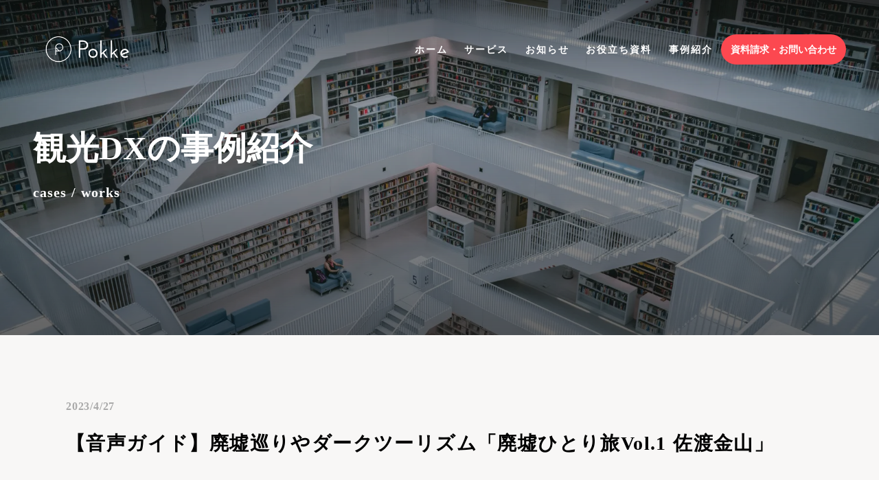

--- FILE ---
content_type: text/html;charset=utf-8
request_url: https://studio.pokke.in/case/case_audioguide_sado
body_size: 38567
content:
<!DOCTYPE html>
<html lang="ja">
<head><meta charset="utf-8">
<meta name="viewport" content="width=device-width, initial-scale=1">
<title> 【音声ガイド】廃墟巡りやダークツーリズム「廃墟ひとり旅Vol.1 佐渡金山」 </title>
<link rel="preconnect" href="https://fonts.gstatic.com" crossorigin>
<meta name="generator" content="Studio.Design">
<meta name="robots" content="all">
<meta property="og:site_name" content="観光DXサービス Pokke-旅先の物語を伝える-">
<meta property="og:title" content=" 【音声ガイド】廃墟巡りやダークツーリズム「廃墟ひとり旅Vol.1 佐渡金山」 ">
<meta property="og:image" content="https://storage.googleapis.com/studio-cms-assets/projects/G3qbk1LyaJ/s-1000x562_v-fs_webp_48d5ba90-f562-4487-96b9-9df62467ce8e.jpg">
<meta property="og:description" content="新潟県にある佐渡金山の音声ガイドを制作いたしました。ダークツーリズムとは、戦跡や災害被災地などの悲劇にまつわる場所を訪問する観光のことを指します。　実際にその土地の歴史や出来事を音声で聴くことで、見た... ">
<meta property="og:type" content="website">
<meta name="description" content="新潟県にある佐渡金山の音声ガイドを制作いたしました。ダークツーリズムとは、戦跡や災害被災地などの悲劇にまつわる場所を訪問する観光のことを指します。　実際にその土地の歴史や出来事を音声で聴くことで、見た... ">
<meta property="twitter:card" content="summary_large_image">
<meta property="twitter:image" content="https://storage.googleapis.com/studio-cms-assets/projects/G3qbk1LyaJ/s-1000x562_v-fs_webp_48d5ba90-f562-4487-96b9-9df62467ce8e.jpg">
<meta name="apple-mobile-web-app-title" content=" 【音声ガイド】廃墟巡りやダークツーリズム「廃墟ひとり旅Vol.1 佐渡金山」 ">
<meta name="format-detection" content="telephone=no,email=no,address=no">
<meta name="chrome" content="nointentdetection">
<meta name="google-site-verification" content="wkgfqvgvutQxqEitJmevdUcF51IMDVFfL76Ols6eWnc">
<meta property="og:url" content="/case/case_audioguide_sado">
<link rel="icon" type="image/png" href="https://storage.googleapis.com/production-os-assets/assets/990ed514-2062-47e6-a1d8-ddedaf450118" data-hid="2c9d455">
<link rel="apple-touch-icon" type="image/png" href="https://storage.googleapis.com/production-os-assets/assets/990ed514-2062-47e6-a1d8-ddedaf450118" data-hid="74ef90c"><link rel="modulepreload" as="script" crossorigin href="/_nuxt/entry.98227f41.js"><link rel="preload" as="style" href="/_nuxt/entry.be326413.css"><link rel="prefetch" as="image" type="image/svg+xml" href="/_nuxt/close_circle.c7480f3c.svg"><link rel="prefetch" as="image" type="image/svg+xml" href="/_nuxt/round_check.0ebac23f.svg"><link rel="prefetch" as="script" crossorigin href="/_nuxt/LottieRenderer.ac4e2a82.js"><link rel="prefetch" as="script" crossorigin href="/_nuxt/error-404.115a548b.js"><link rel="prefetch" as="script" crossorigin href="/_nuxt/error-500.4f91b1bb.js"><link rel="stylesheet" href="/_nuxt/entry.be326413.css"><style>.page-enter-active{transition:.6s cubic-bezier(.4,.4,0,1)}.page-leave-active{transition:.3s cubic-bezier(.4,.4,0,1)}.page-enter-from,.page-leave-to{opacity:0}</style><style>:root{--rebranding-loading-bg:#e5e5e5;--rebranding-loading-bar:#222}</style><style>.app[data-v-d12de11f]{align-items:center;flex-direction:column;height:100%;justify-content:center;width:100%}.title[data-v-d12de11f]{font-size:34px;font-weight:300;letter-spacing:2.45px;line-height:30px;margin:30px}</style><style>/*! * Font Awesome Free 6.4.2 by @fontawesome - https://fontawesome.com * License - https://fontawesome.com/license/free (Icons: CC BY 4.0, Fonts: SIL OFL 1.1, Code: MIT License) * Copyright 2023 Fonticons, Inc. */.fa-brands,.fa-solid{-moz-osx-font-smoothing:grayscale;-webkit-font-smoothing:antialiased;--fa-display:inline-flex;align-items:center;display:var(--fa-display,inline-block);font-style:normal;font-variant:normal;justify-content:center;line-height:1;text-rendering:auto}.fa-solid{font-family:Font Awesome\ 6 Free;font-weight:900}.fa-brands{font-family:Font Awesome\ 6 Brands;font-weight:400}:host,:root{--fa-style-family-classic:"Font Awesome 6 Free";--fa-font-solid:normal 900 1em/1 "Font Awesome 6 Free";--fa-style-family-brands:"Font Awesome 6 Brands";--fa-font-brands:normal 400 1em/1 "Font Awesome 6 Brands"}@font-face{font-display:block;font-family:Font Awesome\ 6 Free;font-style:normal;font-weight:900;src:url(https://storage.googleapis.com/production-os-assets/assets/fontawesome/1629704621943/6.4.2/webfonts/fa-solid-900.woff2) format("woff2"),url(https://storage.googleapis.com/production-os-assets/assets/fontawesome/1629704621943/6.4.2/webfonts/fa-solid-900.ttf) format("truetype")}@font-face{font-display:block;font-family:Font Awesome\ 6 Brands;font-style:normal;font-weight:400;src:url(https://storage.googleapis.com/production-os-assets/assets/fontawesome/1629704621943/6.4.2/webfonts/fa-brands-400.woff2) format("woff2"),url(https://storage.googleapis.com/production-os-assets/assets/fontawesome/1629704621943/6.4.2/webfonts/fa-brands-400.ttf) format("truetype")}</style><style>.spinner[data-v-36413753]{animation:loading-spin-36413753 1s linear infinite;height:16px;pointer-events:none;width:16px}.spinner[data-v-36413753]:before{border-bottom:2px solid transparent;border-right:2px solid transparent;border-color:transparent currentcolor currentcolor transparent;border-style:solid;border-width:2px;opacity:.2}.spinner[data-v-36413753]:after,.spinner[data-v-36413753]:before{border-radius:50%;box-sizing:border-box;content:"";height:100%;position:absolute;width:100%}.spinner[data-v-36413753]:after{border-left:2px solid transparent;border-top:2px solid transparent;border-color:currentcolor transparent transparent currentcolor;border-style:solid;border-width:2px;opacity:1}@keyframes loading-spin-36413753{0%{transform:rotate(0deg)}to{transform:rotate(1turn)}}</style><style>.design-canvas__modal{height:100%;pointer-events:none;position:fixed;transition:none;width:100%;z-index:2}.design-canvas__modal:focus{outline:none}.design-canvas__modal.v-enter-active .studio-canvas,.design-canvas__modal.v-leave-active,.design-canvas__modal.v-leave-active .studio-canvas{transition:.4s cubic-bezier(.4,.4,0,1)}.design-canvas__modal.v-enter-active .studio-canvas *,.design-canvas__modal.v-leave-active .studio-canvas *{transition:none!important}.design-canvas__modal.isNone{transition:none}.design-canvas__modal .design-canvas__modal__base{height:100%;left:0;pointer-events:auto;position:fixed;top:0;transition:.4s cubic-bezier(.4,.4,0,1);width:100%;z-index:-1}.design-canvas__modal .studio-canvas{height:100%;pointer-events:none}.design-canvas__modal .studio-canvas>*{background:none!important;pointer-events:none}</style><style>.LoadMoreAnnouncer[data-v-4f7a7294]{height:1px;margin:-1px;overflow:hidden;padding:0;position:absolute;width:1px;clip:rect(0,0,0,0);border-width:0;white-space:nowrap}</style><style>.TitleAnnouncer[data-v-692a2727]{height:1px;margin:-1px;overflow:hidden;padding:0;position:absolute;width:1px;clip:rect(0,0,0,0);border-width:0;white-space:nowrap}</style><style>.publish-studio-style[data-v-4493fe55]{transition:.4s cubic-bezier(.4,.4,0,1)}</style><style>.product-font-style[data-v-51f515bd]{transition:.4s cubic-bezier(.4,.4,0,1)}</style><style>@font-face{font-family:grandam;font-style:normal;font-weight:400;src:url(https://storage.googleapis.com/studio-front/fonts/grandam.ttf) format("truetype")}@font-face{font-family:Material Icons;font-style:normal;font-weight:400;src:url(https://storage.googleapis.com/production-os-assets/assets/material-icons/1629704621943/MaterialIcons-Regular.eot);src:local("Material Icons"),local("MaterialIcons-Regular"),url(https://storage.googleapis.com/production-os-assets/assets/material-icons/1629704621943/MaterialIcons-Regular.woff2) format("woff2"),url(https://storage.googleapis.com/production-os-assets/assets/material-icons/1629704621943/MaterialIcons-Regular.woff) format("woff"),url(https://storage.googleapis.com/production-os-assets/assets/material-icons/1629704621943/MaterialIcons-Regular.ttf) format("truetype")}.StudioCanvas{display:flex;height:auto;min-height:100dvh}.StudioCanvas>.sd{min-height:100dvh;overflow:clip}a,abbr,address,article,aside,audio,b,blockquote,body,button,canvas,caption,cite,code,dd,del,details,dfn,div,dl,dt,em,fieldset,figcaption,figure,footer,form,h1,h2,h3,h4,h5,h6,header,hgroup,html,i,iframe,img,input,ins,kbd,label,legend,li,main,mark,menu,nav,object,ol,p,pre,q,samp,section,select,small,span,strong,sub,summary,sup,table,tbody,td,textarea,tfoot,th,thead,time,tr,ul,var,video{border:0;font-family:sans-serif;line-height:1;list-style:none;margin:0;padding:0;text-decoration:none;-webkit-font-smoothing:antialiased;-webkit-backface-visibility:hidden;box-sizing:border-box;color:#333;transition:.3s cubic-bezier(.4,.4,0,1);word-spacing:1px}a:focus:not(:focus-visible),button:focus:not(:focus-visible),summary:focus:not(:focus-visible){outline:none}nav ul{list-style:none}blockquote,q{quotes:none}blockquote:after,blockquote:before,q:after,q:before{content:none}a,button{background:transparent;font-size:100%;margin:0;padding:0;vertical-align:baseline}ins{text-decoration:none}ins,mark{background-color:#ff9;color:#000}mark{font-style:italic;font-weight:700}del{text-decoration:line-through}abbr[title],dfn[title]{border-bottom:1px dotted;cursor:help}table{border-collapse:collapse;border-spacing:0}hr{border:0;border-top:1px solid #ccc;display:block;height:1px;margin:1em 0;padding:0}input,select{vertical-align:middle}textarea{resize:none}.clearfix:after{clear:both;content:"";display:block}[slot=after] button{overflow-anchor:none}</style><style>.sd{flex-wrap:nowrap;max-width:100%;pointer-events:all;z-index:0;-webkit-overflow-scrolling:touch;align-content:center;align-items:center;display:flex;flex:none;flex-direction:column;position:relative}.sd::-webkit-scrollbar{display:none}.sd,.sd.richText *{transition-property:all,--g-angle,--g-color-0,--g-position-0,--g-color-1,--g-position-1,--g-color-2,--g-position-2,--g-color-3,--g-position-3,--g-color-4,--g-position-4,--g-color-5,--g-position-5,--g-color-6,--g-position-6,--g-color-7,--g-position-7,--g-color-8,--g-position-8,--g-color-9,--g-position-9,--g-color-10,--g-position-10,--g-color-11,--g-position-11}input.sd,textarea.sd{align-content:normal}.sd[tabindex]:focus{outline:none}.sd[tabindex]:focus-visible{outline:1px solid;outline-color:Highlight;outline-color:-webkit-focus-ring-color}input[type=email],input[type=tel],input[type=text],select,textarea{-webkit-appearance:none}select{cursor:pointer}.frame{display:block;overflow:hidden}.frame>iframe{height:100%;width:100%}.frame .formrun-embed>iframe:not(:first-child){display:none!important}.image{position:relative}.image:before{background-position:50%;background-size:cover;border-radius:inherit;content:"";height:100%;left:0;pointer-events:none;position:absolute;top:0;transition:inherit;width:100%;z-index:-2}.sd.file{cursor:pointer;flex-direction:row;outline:2px solid transparent;outline-offset:-1px;overflow-wrap:anywhere;word-break:break-word}.sd.file:focus-within{outline-color:Highlight;outline-color:-webkit-focus-ring-color}.file>input[type=file]{opacity:0;pointer-events:none;position:absolute}.sd.text,.sd:where(.icon){align-content:center;align-items:center;display:flex;flex-direction:row;justify-content:center;overflow:visible;overflow-wrap:anywhere;word-break:break-word}.sd:where(.icon.fa){display:inline-flex}.material-icons{align-items:center;display:inline-flex;font-family:Material Icons;font-size:24px;font-style:normal;font-weight:400;justify-content:center;letter-spacing:normal;line-height:1;text-transform:none;white-space:nowrap;word-wrap:normal;direction:ltr;text-rendering:optimizeLegibility;-webkit-font-smoothing:antialiased}.sd:where(.icon.material-symbols){align-items:center;display:flex;font-style:normal;font-variation-settings:"FILL" var(--symbol-fill,0),"wght" var(--symbol-weight,400);justify-content:center;min-height:1em;min-width:1em}.sd.material-symbols-outlined{font-family:Material Symbols Outlined}.sd.material-symbols-rounded{font-family:Material Symbols Rounded}.sd.material-symbols-sharp{font-family:Material Symbols Sharp}.sd.material-symbols-weight-100{--symbol-weight:100}.sd.material-symbols-weight-200{--symbol-weight:200}.sd.material-symbols-weight-300{--symbol-weight:300}.sd.material-symbols-weight-400{--symbol-weight:400}.sd.material-symbols-weight-500{--symbol-weight:500}.sd.material-symbols-weight-600{--symbol-weight:600}.sd.material-symbols-weight-700{--symbol-weight:700}.sd.material-symbols-fill{--symbol-fill:1}a,a.icon,a.text{-webkit-tap-highlight-color:rgba(0,0,0,.15)}.fixed{z-index:2}.sticky{z-index:1}.button{transition:.4s cubic-bezier(.4,.4,0,1)}.button,.link{cursor:pointer}.submitLoading{opacity:.5!important;pointer-events:none!important}.richText{display:block;word-break:break-word}.richText [data-thread],.richText a,.richText blockquote,.richText em,.richText h1,.richText h2,.richText h3,.richText h4,.richText li,.richText ol,.richText p,.richText p>code,.richText pre,.richText pre>code,.richText s,.richText strong,.richText table tbody,.richText table tbody tr,.richText table tbody tr>td,.richText table tbody tr>th,.richText u,.richText ul{backface-visibility:visible;color:inherit;font-family:inherit;font-size:inherit;font-style:inherit;font-weight:inherit;letter-spacing:inherit;line-height:inherit;text-align:inherit}.richText p{display:block;margin:10px 0}.richText>p{min-height:1em}.richText img,.richText video{height:auto;max-width:100%;vertical-align:bottom}.richText h1{display:block;font-size:3em;font-weight:700;margin:20px 0}.richText h2{font-size:2em}.richText h2,.richText h3{display:block;font-weight:700;margin:10px 0}.richText h3{font-size:1em}.richText h4,.richText h5{font-weight:600}.richText h4,.richText h5,.richText h6{display:block;font-size:1em;margin:10px 0}.richText h6{font-weight:500}.richText [data-type=table]{overflow-x:auto}.richText [data-type=table] p{white-space:pre-line;word-break:break-all}.richText table{border:1px solid #f2f2f2;border-collapse:collapse;border-spacing:unset;color:#1a1a1a;font-size:14px;line-height:1.4;margin:10px 0;table-layout:auto}.richText table tr th{background:hsla(0,0%,96%,.5)}.richText table tr td,.richText table tr th{border:1px solid #f2f2f2;max-width:240px;min-width:100px;padding:12px}.richText table tr td p,.richText table tr th p{margin:0}.richText blockquote{border-left:3px solid rgba(0,0,0,.15);font-style:italic;margin:10px 0;padding:10px 15px}.richText [data-type=embed_code]{margin:20px 0;position:relative}.richText [data-type=embed_code]>.height-adjuster>.wrapper{position:relative}.richText [data-type=embed_code]>.height-adjuster>.wrapper[style*=padding-top] iframe{height:100%;left:0;position:absolute;top:0;width:100%}.richText [data-type=embed_code][data-embed-sandbox=true]{display:block;overflow:hidden}.richText [data-type=embed_code][data-embed-code-type=instagram]>.height-adjuster>.wrapper[style*=padding-top]{padding-top:100%}.richText [data-type=embed_code][data-embed-code-type=instagram]>.height-adjuster>.wrapper[style*=padding-top] blockquote{height:100%;left:0;overflow:hidden;position:absolute;top:0;width:100%}.richText [data-type=embed_code][data-embed-code-type=codepen]>.height-adjuster>.wrapper{padding-top:50%}.richText [data-type=embed_code][data-embed-code-type=codepen]>.height-adjuster>.wrapper iframe{height:100%;left:0;position:absolute;top:0;width:100%}.richText [data-type=embed_code][data-embed-code-type=slideshare]>.height-adjuster>.wrapper{padding-top:56.25%}.richText [data-type=embed_code][data-embed-code-type=slideshare]>.height-adjuster>.wrapper iframe{height:100%;left:0;position:absolute;top:0;width:100%}.richText [data-type=embed_code][data-embed-code-type=speakerdeck]>.height-adjuster>.wrapper{padding-top:56.25%}.richText [data-type=embed_code][data-embed-code-type=speakerdeck]>.height-adjuster>.wrapper iframe{height:100%;left:0;position:absolute;top:0;width:100%}.richText [data-type=embed_code][data-embed-code-type=snapwidget]>.height-adjuster>.wrapper{padding-top:30%}.richText [data-type=embed_code][data-embed-code-type=snapwidget]>.height-adjuster>.wrapper iframe{height:100%;left:0;position:absolute;top:0;width:100%}.richText [data-type=embed_code][data-embed-code-type=firework]>.height-adjuster>.wrapper fw-embed-feed{-webkit-user-select:none;-moz-user-select:none;user-select:none}.richText [data-type=embed_code_empty]{display:none}.richText ul{margin:0 0 0 20px}.richText ul li{list-style:disc;margin:10px 0}.richText ul li p{margin:0}.richText ol{margin:0 0 0 20px}.richText ol li{list-style:decimal;margin:10px 0}.richText ol li p{margin:0}.richText hr{border-top:1px solid #ccc;margin:10px 0}.richText p>code{background:#eee;border:1px solid rgba(0,0,0,.1);border-radius:6px;display:inline;margin:2px;padding:0 5px}.richText pre{background:#eee;border-radius:6px;font-family:Menlo,Monaco,Courier New,monospace;margin:20px 0;padding:25px 35px;white-space:pre-wrap}.richText pre code{border:none;padding:0}.richText strong{color:inherit;display:inline;font-family:inherit;font-weight:900}.richText em{font-style:italic}.richText a,.richText u{text-decoration:underline}.richText a{color:#007cff;display:inline}.richText s{text-decoration:line-through}.richText [data-type=table_of_contents]{background-color:#f5f5f5;border-radius:2px;color:#616161;font-size:16px;list-style:none;margin:0;padding:24px 24px 8px;text-decoration:underline}.richText [data-type=table_of_contents] .toc_list{margin:0}.richText [data-type=table_of_contents] .toc_item{color:currentColor;font-size:inherit!important;font-weight:inherit;list-style:none}.richText [data-type=table_of_contents] .toc_item>a{border:none;color:currentColor;font-size:inherit!important;font-weight:inherit;text-decoration:none}.richText [data-type=table_of_contents] .toc_item>a:hover{opacity:.7}.richText [data-type=table_of_contents] .toc_item--1{margin:0 0 16px}.richText [data-type=table_of_contents] .toc_item--2{margin:0 0 16px;padding-left:2rem}.richText [data-type=table_of_contents] .toc_item--3{margin:0 0 16px;padding-left:4rem}.sd.section{align-content:center!important;align-items:center!important;flex-direction:column!important;flex-wrap:nowrap!important;height:auto!important;max-width:100%!important;padding:0!important;width:100%!important}.sd.section-inner{position:static!important}@property --g-angle{syntax:"<angle>";inherits:false;initial-value:180deg}@property --g-color-0{syntax:"<color>";inherits:false;initial-value:transparent}@property --g-position-0{syntax:"<percentage>";inherits:false;initial-value:.01%}@property --g-color-1{syntax:"<color>";inherits:false;initial-value:transparent}@property --g-position-1{syntax:"<percentage>";inherits:false;initial-value:100%}@property --g-color-2{syntax:"<color>";inherits:false;initial-value:transparent}@property --g-position-2{syntax:"<percentage>";inherits:false;initial-value:100%}@property --g-color-3{syntax:"<color>";inherits:false;initial-value:transparent}@property --g-position-3{syntax:"<percentage>";inherits:false;initial-value:100%}@property --g-color-4{syntax:"<color>";inherits:false;initial-value:transparent}@property --g-position-4{syntax:"<percentage>";inherits:false;initial-value:100%}@property --g-color-5{syntax:"<color>";inherits:false;initial-value:transparent}@property --g-position-5{syntax:"<percentage>";inherits:false;initial-value:100%}@property --g-color-6{syntax:"<color>";inherits:false;initial-value:transparent}@property --g-position-6{syntax:"<percentage>";inherits:false;initial-value:100%}@property --g-color-7{syntax:"<color>";inherits:false;initial-value:transparent}@property --g-position-7{syntax:"<percentage>";inherits:false;initial-value:100%}@property --g-color-8{syntax:"<color>";inherits:false;initial-value:transparent}@property --g-position-8{syntax:"<percentage>";inherits:false;initial-value:100%}@property --g-color-9{syntax:"<color>";inherits:false;initial-value:transparent}@property --g-position-9{syntax:"<percentage>";inherits:false;initial-value:100%}@property --g-color-10{syntax:"<color>";inherits:false;initial-value:transparent}@property --g-position-10{syntax:"<percentage>";inherits:false;initial-value:100%}@property --g-color-11{syntax:"<color>";inherits:false;initial-value:transparent}@property --g-position-11{syntax:"<percentage>";inherits:false;initial-value:100%}</style><style>.snackbar[data-v-3129703d]{align-items:center;background:#fff;border:1px solid #ededed;border-radius:6px;box-shadow:0 16px 48px -8px rgba(0,0,0,.08),0 10px 25px -5px rgba(0,0,0,.11);display:flex;flex-direction:row;gap:8px;justify-content:space-between;left:50%;max-width:90vw;padding:16px 20px;position:fixed;top:32px;transform:translateX(-50%);-webkit-user-select:none;-moz-user-select:none;user-select:none;width:480px;z-index:9999}.snackbar.v-enter-active[data-v-3129703d],.snackbar.v-leave-active[data-v-3129703d]{transition:.4s cubic-bezier(.4,.4,0,1)}.snackbar.v-enter-from[data-v-3129703d],.snackbar.v-leave-to[data-v-3129703d]{opacity:0;transform:translate(-50%,-10px)}.snackbar .convey[data-v-3129703d]{align-items:center;display:flex;flex-direction:row;gap:8px;padding:0}.snackbar .convey .icon[data-v-3129703d]{background-position:50%;background-repeat:no-repeat;flex-shrink:0;height:24px;width:24px}.snackbar .convey .message[data-v-3129703d]{font-size:14px;font-style:normal;font-weight:400;line-height:20px;white-space:pre-line}.snackbar .convey.error .icon[data-v-3129703d]{background-image:url(/_nuxt/close_circle.c7480f3c.svg)}.snackbar .convey.error .message[data-v-3129703d]{color:#f84f65}.snackbar .convey.success .icon[data-v-3129703d]{background-image:url(/_nuxt/round_check.0ebac23f.svg)}.snackbar .convey.success .message[data-v-3129703d]{color:#111}.snackbar .button[data-v-3129703d]{align-items:center;border-radius:40px;color:#4b9cfb;display:flex;flex-shrink:0;font-family:Inter;font-size:12px;font-style:normal;font-weight:700;justify-content:center;line-height:16px;padding:4px 8px}.snackbar .button[data-v-3129703d]:hover{background:#f5f5f5}</style><style>a[data-v-160f89c6]{align-items:center;border-radius:4px;bottom:20px;height:20px;justify-content:center;left:20px;perspective:300px;position:fixed;transition:0s linear;width:84px;z-index:2000}@media (hover:hover){a[data-v-160f89c6]{transition:.4s cubic-bezier(.4,.4,0,1);will-change:width,height}a[data-v-160f89c6]:hover{height:32px;width:200px}}[data-v-160f89c6] .custom-fill path{fill:var(--234b47e2)}.fade-enter-active[data-v-160f89c6],.fade-leave-active[data-v-160f89c6]{position:absolute;transform:translateZ(0);transition:opacity .3s cubic-bezier(.4,.4,0,1);will-change:opacity,transform}.fade-enter-from[data-v-160f89c6],.fade-leave-to[data-v-160f89c6]{opacity:0}</style></head>
<body ><div id="__nuxt"><div><span></span><!----><!----></div></div><script type="application/json" id="__NUXT_DATA__" data-ssr="true">[["Reactive",1],{"data":2,"state":87,"_errors":88,"serverRendered":90,"path":91,"pinia":92},{"dynamicDatacase/case_audioguide_sado":3},{"cover":4,"mPJnqnJj":5,"eq_9Db7B":24,"body":67,"title":68,"slug":69,"_meta":70,"_filter":81,"id":86},"https://storage.googleapis.com/studio-cms-assets/projects/G3qbk1LyaJ/s-1000x562_v-fs_webp_48d5ba90-f562-4487-96b9-9df62467ce8e.jpg",[6],{"title":7,"slug":8,"_meta":9,"_filter":22,"id":23},"音声ガイド","audioguide",{"project":10,"publishedAt":12,"createdAt":13,"order":14,"publishType":15,"schema":16,"uid":20,"updatedAt":21},{"id":11},"ebf0feaaabcd4bf196b7",["Date","2022-07-27T03:17:26.000Z"],["Date","2022-07-27T02:53:00.000Z"],-1,"change",{"id":17,"key":18,"postType":19},"i3vVwKMfAuHrGXhOCDi5","TSvmniKB","category","tlLIfz2M",["Date","2022-08-02T09:14:30.000Z"],[],"YoD9UtPrz7kQQmDfDmld",[25,41,54],{"title":26,"slug":27,"_meta":28,"_filter":39,"id":40},"周遊の促進","zyk48sv7",{"project":29,"publishedAt":30,"createdAt":31,"order":32,"publishType":33,"schema":34,"uid":37,"updatedAt":38},{"id":11},["Date","2022-07-27T02:59:50.000Z"],["Date","2022-07-27T02:59:44.000Z"],-3,"draft",{"id":35,"key":36,"postType":19},"VAumMzf5ZnQGpRFNL7PC","Nbu_dDXG","i6EhItTv",["Date","2022-07-27T02:59:44.000Z"],[],"VKtewHg5p3Gfpg1ICXis",{"title":42,"slug":43,"_meta":44,"_filter":52,"id":53},"認知度の獲得","ARHitqxs",{"project":45,"publishedAt":46,"createdAt":47,"order":48,"publishType":33,"schema":49,"uid":50,"updatedAt":51},{"id":11},["Date","2022-07-27T03:02:39.000Z"],["Date","2022-07-27T03:02:36.000Z"],-4,{"id":35,"key":36,"postType":19},"cog9P58Y",["Date","2022-07-27T03:02:36.000Z"],[],"CcmRtEEEXKJhAdpkDQzO",{"title":55,"slug":56,"_meta":57,"_filter":65,"id":66},"来場者や観光客の体験価値の向上","MoZCV19a",{"project":58,"publishedAt":59,"createdAt":60,"order":61,"publishType":33,"schema":62,"uid":63,"updatedAt":64},{"id":11},["Date","2022-07-27T02:59:52.000Z"],["Date","2022-07-27T02:59:36.000Z"],-2,{"id":35,"key":36,"postType":19},"imcsnrVl",["Date","2022-07-27T02:59:36.000Z"],[],"ML1O9cBwulHjIma9UWOy","\u003Cp data-uid=\"p0uqzCAw\" data-time=\"1659577856504\">新潟県にある佐渡金山の音声ガイドを制作いたしました。\u003C/p>\u003Cp data-uid=\"7GfLZlGL\" data-time=\"1659578237119\">ダークツーリズムとは、戦跡や災害被災地などの悲劇にまつわる場所を訪問する観光のことを指します。　\u003C/p>\u003Cp data-uid=\"3Sqe8o_8\" data-time=\"1659664185219\">実際にその土地の歴史や出来事を音声で聴くことで、見ただけでは分からない過去を学び深く考えさせられるきっかけになります。\u003C/p>\u003Cp data-uid=\"enEYrPXN\" data-time=\"1659577785090\">\u003C/p>\u003Cp data-uid=\"pOpj0sOa\" data-time=\"1659577803456\">▼廃墟ひとり旅Vol.1 佐渡金山の音声ガイドはこちら\u003Cbr>\u003Ca target=\"_blank\" href=\"https://jp.pokke.in/guide/4888/\" data-has-link=\"true\" rel=\"noopener nofollow\">https://jp.pokke.in/guide/4888/\u003C/a>\u003C/p>\u003Cp data-uid=\"qMt7wtwN\" data-time=\"1659577799831\">\u003C/p>","【音声ガイド】廃墟巡りやダークツーリズム「廃墟ひとり旅Vol.1 佐渡金山」","case_audioguide_sado",{"project":71,"publishedAt":72,"createdAt":73,"order":74,"publishType":15,"schema":75,"uid":79,"updatedAt":80},{"id":11},["Date","2022-08-04T02:03:08.000Z"],["Date","2022-08-04T01:48:14.000Z"],3,{"id":76,"key":77,"postType":78},"DyOnJFC88Uk8hrR17rPT","ZUZOfn0h","post","CSRLzaCX",["Date","2023-04-27T05:22:56.000Z"],[82,83,84,85],"mPJnqnJj:tlLIfz2M","eq_9Db7B:i6EhItTv","eq_9Db7B:cog9P58Y","eq_9Db7B:imcsnrVl","dyas0PJc9SssLuAQ6H1M",{},{"dynamicDatacase/case_audioguide_sado":89},null,true,"/case/case_audioguide_sado",{"cmsContentStore":93,"indexStore":97,"projectStore":100,"productStore":122,"pageHeadStore":405},{"listContentsMap":94,"contentMap":95},["Map"],["Map",96,3],"ZUZOfn0h/case_audioguide_sado",{"routeType":98,"host":99},"publish","studio.pokke.in",{"project":101},{"id":102,"name":103,"type":104,"customDomain":105,"iconImage":105,"coverImage":106,"displayBadge":107,"integrations":108,"snapshot_path":120,"snapshot_id":121,"recaptchaSiteKey":-1},"G3qbk1LyaJ","Pokke法人サイト","web","","https://storage.googleapis.com/production-os-assets/assets/05a6eeb0-4b3b-42af-93bf-9a9eb282516e",false,[109,111,114,117],{"integration_name":110,"code":105},"google-analytics",{"integration_name":112,"code":113},"google-tag-manager","GTM-M5K4VPFZ",{"integration_name":115,"code":116},"search-console","wkgfqvgvutQxqEitJmevdUcF51IMDVFfL76Ols6eWnc",{"integration_name":118,"code":119},"typesquare","unused","https://storage.googleapis.com/studio-publish/projects/G3qbk1LyaJ/5a7mE3eZOR/","5a7mE3eZOR",{"product":123,"isLoaded":90,"selectedModalIds":402,"redirectPage":89,"isInitializedRSS":107,"pageViewMap":403,"symbolViewMap":404},{"breakPoints":124,"colors":137,"fonts":138,"head":204,"info":211,"pages":218,"resources":346,"symbols":349,"style":364,"styleVars":366,"enablePassword":107,"classes":398,"publishedUid":401},[125,128,131,134],{"maxWidth":126,"name":127},540,"mobile",{"maxWidth":129,"name":130},840,"tablet",{"maxWidth":132,"name":133},1140,"small",{"maxWidth":135,"name":136},320,"mini",[],[139,165,169,171,177,179,183,185,189,195,200],{"family":140,"subsets":141,"variants":145,"vendor":164},"Barlow Condensed",[142,143,144],"latin","latin-ext","vietnamese",[146,147,148,149,150,151,152,153,154,155,156,157,158,159,160,161,162,163],"100","100italic","200","200italic","300","300italic","regular","italic","500","500italic","600","600italic","700","700italic","800","800italic","900","900italic","google",{"family":166,"subsets":167,"variants":168,"vendor":164},"Lato",[142,143],[146,147,150,151,152,153,158,159,162,163],{"family":170,"vendor":118},"ヒラギノ角ゴ W3 JIS2004",{"family":172,"subsets":173,"variants":176,"vendor":164},"Montserrat",[174,175,142,143,144],"cyrillic","cyrillic-ext",[146,147,148,149,150,151,152,153,154,155,156,157,158,159,160,161,162,163],{"family":178,"vendor":118},"ヒラギノ角ゴ W6 JIS2004",{"family":180,"subsets":181,"variants":182,"vendor":164},"Lobster Two",[142],[152,153,158,159],{"family":184,"vendor":118},"こぶりなゴシック W6 JIS2004",{"family":186,"subsets":187,"variants":188,"vendor":164},"Courier Prime",[142,143],[152,153,158,159],{"family":190,"subsets":191,"variants":194,"vendor":164},"Roboto",[174,175,192,193,142,143,144],"greek","greek-ext",[146,147,150,151,152,153,154,155,158,159,162,163],{"family":196,"subsets":197,"variants":199,"vendor":164},"Zen Kaku Gothic Antique",[174,198,142,143],"japanese",[150,152,154,158,162],{"family":201,"subsets":202,"variants":203,"vendor":164},"Noto Sans JP",[174,198,142,143,144],[146,148,150,152,154,156,158,160,162],{"favicon":205,"lang":206,"meta":207,"title":210},"https://storage.googleapis.com/production-os-assets/assets/990ed514-2062-47e6-a1d8-ddedaf450118","ja",{"description":208,"og:image":209},"Pokkeは、音声ガイドやトラベルガイド、地域周遊のスタンプラリーや謎解きなど提供する観光DXサービス群です。","https://storage.googleapis.com/production-os-assets/assets/e6b8d624-e495-4ab4-a0f5-d016f98c4d4d","観光DXサービス Pokke-旅先の物語を伝える-",{"baseWidth":212,"created_at":213,"screen":214,"type":104,"updated_at":216,"version":217},1280,1518591100346,{"baseWidth":212,"height":215,"isAutoHeight":107,"width":212,"workingState":107},600,1518792996878,"4.1.3",[219,230,247,254,262,269,278,286,294,301,306,310,322,331,338],{"head":220,"id":224,"type":225,"uuid":226,"symbolIds":227},{"favicon":221,"meta":222,"title":210},"https://storage.googleapis.com/production-os-assets/assets/b67db99b-9a1e-4e36-8dfc-e248dcfb60ef",{"description":208,"og:image":223},"https://storage.googleapis.com/production-os-assets/assets/19b9b7c1-4f13-4047-ad04-24df650e9a1a","/","page","488e9de1-b6fc-4e75-88e3-7c31cbeba2cd",[228,229],"ac90070c-84e9-4c81-858e-a8acbfeb22da","1aa84917-fdef-4cef-9b5a-560b40b2b186",{"head":231,"id":236,"type":225,"uuid":237,"symbolIds":238},{"meta":232,"title":235},{"description":233,"robots":234},"多言語音声ガイド配信システムPokkeは地域や施設、作品の理解を深める音声ガイド配信サービスです。教科書的な固い内容ではなく、しっかりとした取材をもとに物語性を伝えることに重点を置いています。 スマホアプリやWEBブラウザ、LINE、レンタル機器などユーザーに合わせて様々なプラットフォームで提供しています。","noindex","多言語音声ガイド配信サービスPokke｜美術館・博物館・街歩き・観光施設に対応","guide","e0a13c2a-4b2c-4e88-9411-26578a3ac12e",[239,240,241,242,243,244,245,246],"0c45e3cb-ea24-4808-b03e-864b0ae0afe2","d25fc81d-2362-4fc5-8651-dae76ce03c25","56a2a634-b5f8-4a6a-ac0d-688a6e3130ea","a43cae87-d448-4e3b-be37-7c183cc3018e","52d450a6-1e27-47a9-95e9-a62b1880e5ea","65e51621-713a-4a5d-ac15-e929a92ef6d6","3ee669a5-7047-46de-a294-61e816466401","39cd3a0d-6642-4de4-95be-87d6eabcda14",{"head":248,"id":8,"type":225,"uuid":252,"symbolIds":253},{"meta":249,"title":251},{"description":250,"og:image":105},"スマホで聴ける音声ガイドプラットフォーム. Pokkeは、博物館、美術館、観光施設などでの音声ガイドを、誰でも簡単に配信できるプラットフォームサービスです。","音声ガイドプラットフォームPokke｜美術館や観光施設、自治体で続々参加中！","73c4ec2b-0fd5-4842-aa0f-420745c44d9b",[228,229],{"head":255,"id":259,"type":225,"uuid":260,"symbolIds":261},{"meta":256,"title":258},{"description":257,"og:image":105},"Pokkeは世界150都市の観光ガイド情報をWEB/アプリ/SNSで配信中。知らなければ出会えなかった、旅先ならではの文化や食、歴史の魅力を掘り下げ、あなたの旅がさらに素敵になる情報をお届けしています。","PokkeのWebメディアやSNSへの掲載ご希望の方はこちら｜Pokke","media-contact","625378e2-8fbe-4840-8307-d71c09b10b33",[228,229],{"head":263,"id":266,"type":225,"uuid":267,"symbolIds":268},{"meta":264,"title":265},{"description":105,"og:image":105},"観光DXソリューション｜Pokke","media","06c11e29-423f-4adc-b528-4e8ad9a87157",[228,229],{"head":270,"id":273,"position":274,"type":225,"uuid":276,"symbolIds":277},{"meta":271,"title":272},{"description":105,"og:image":105},"お知らせ｜観光DXサービス Pokke-旅先の物語を伝える-","news",{"x":275,"y":275},0,"8d0450ae-af1b-42e4-bc9e-daa152155d5a",[228,229],{"head":279,"id":283,"type":225,"uuid":284,"symbolIds":285},{"meta":280,"title":282},{"description":281,"og:image":105},"観光DXや国内旅行、海外旅行などについてのお役立ち情報を配信しています。","観光に関するお役立ち資料｜観光DXサービス Pokke-旅先の物語を伝える-","report","7f459091-fec7-4474-8664-f978eb282ea6",[228,229],{"head":287,"id":291,"type":225,"uuid":292,"symbolIds":293},{"meta":288,"title":290},{"description":289,"og:image":105},"観光DXソリューションPokkeの事例を紹介しています。","観光DXの事例紹介｜観光DXサービス Pokke-旅先の物語を伝える-","case","96ed1c11-71fa-4aa8-8d22-b25264de5e54",[228,229],{"head":295,"id":298,"type":225,"uuid":299,"symbolIds":300},{"meta":296,"title":297},{"description":105,"og:image":105,"robots":234},"観光用語集｜観光DXサービス Pokke-旅先の物語を伝える-","keyword","8024e7df-9961-4c8f-8a5e-fa55fd8da1f5",[228,229],{"id":302,"isCookieModal":107,"responsive":90,"type":303,"uuid":304,"symbolIds":305},"1","modal","08f59fd5-dbfa-4e67-aaa8-284b7365b01c",[],{"id":307,"responsive":90,"type":303,"uuid":308,"symbolIds":309},"menu","b609716b-7cbb-40e3-a835-f56fb72892f5",[],{"cmsRequest":311,"head":314,"id":319,"type":225,"uuid":320,"symbolIds":321},{"contentSlug":312,"schemaKey":313},"{{$route.params.slug}}","IcN1fjAr",{"meta":315,"title":318},{"description":316,"og:image":317},"{{body}} ","{{cover}}","{{title}} ","report/:slug","c7805e69-3db0-4332-89e8-e8dc18ffbba4",[228,229],{"cmsRequest":323,"head":325,"id":328,"type":225,"uuid":329,"symbolIds":330},{"contentSlug":312,"schemaKey":324},"qaq0Qdw4",{"meta":326,"title":327},{"description":316,"robots":234}," {{title}} ","keyword/:slug","b30d09f1-b3cf-4cee-9087-d8dc04bb7eec",[228,229],{"cmsRequest":332,"head":333,"id":335,"type":225,"uuid":336,"symbolIds":337},{"contentSlug":312,"schemaKey":77},{"meta":334,"title":327},{"description":316,"og:image":317},"case/:slug","8f637bdf-a6a3-4c58-9efa-0fd3d7718052",[228,229],{"cmsRequest":339,"head":341,"id":343,"type":225,"uuid":344,"symbolIds":345},{"contentSlug":312,"schemaKey":340},"posts",{"meta":342,"title":327},{"description":316,"og:image":317},"news/:slug","d63ae6a3-18a2-4a21-92dd-fadf40101ed7",[228,229],{"rssList":347,"apiList":348,"cmsProjectId":11},[],[],[350,351,352,354,356,357,358,359,360,361,362,363],{"uuid":228},{"uuid":229},{"uuid":353},"2428b204-d167-403c-a8e1-5ba492f48088",{"uuid":355},"e5297f76-80ce-49f4-b51f-bd7922da1bd6",{"uuid":239},{"uuid":240},{"uuid":241},{"uuid":242},{"uuid":243},{"uuid":244},{"uuid":245},{"uuid":246},{"fontFamily":365},[],{"fontFamily":367},[368,371,373,376,378,381,384,387,390,392,395],{"key":369,"name":105,"value":370},"d3955838","'Barlow Condensed'",{"key":372,"name":105,"value":166},"ac812fb7",{"key":374,"name":105,"value":375},"aba346cb","'ヒラギノ角ゴ W3 JIS2004'",{"key":377,"name":105,"value":172},"16a55d9d",{"key":379,"name":105,"value":380},"dda5018f","'ヒラギノ角ゴ W6 JIS2004'",{"key":382,"name":105,"value":383},"f0a5540e","'Lobster Two'",{"key":385,"name":105,"value":386},"0e89a1de","'こぶりなゴシック W6 JIS2004'",{"key":388,"name":105,"value":389},"7fa179f5","'Courier Prime'",{"key":391,"name":105,"value":190},"348f006b",{"key":393,"name":105,"value":394},"7fb293bd","'Zen Kaku Gothic Antique'",{"key":396,"name":105,"value":397},"45bc8915","'Noto Sans JP'",{"typography":399,"motion":400},[],[],"20260116021749",[],{},["Map"],{"googleFontMap":406,"typesquareLoaded":107,"hasCustomFont":107,"materialSymbols":407},["Map"],[]]</script><script>window.__NUXT__={};window.__NUXT__.config={public:{apiBaseUrl:"https://api.studiodesignapp.com/api",cmsApiBaseUrl:"https://api.cms.studiodesignapp.com",previewBaseUrl:"https://preview.studio.site",facebookAppId:"569471266584583",firebaseApiKey:"AIzaSyBkjSUz89vvvl35U-EErvfHXLhsDakoNNg",firebaseProjectId:"studio-7e371",firebaseAuthDomain:"studio-7e371.firebaseapp.com",firebaseDatabaseURL:"https://studio-7e371.firebaseio.com",firebaseStorageBucket:"studio-7e371.appspot.com",firebaseMessagingSenderId:"373326844567",firebaseAppId:"1:389988806345:web:db757f2db74be8b3",studioDomain:".studio.site",studioPublishUrl:"https://storage.googleapis.com/studio-publish",studioPublishIndexUrl:"https://storage.googleapis.com/studio-publish-index",rssApiPath:"https://rss.studiodesignapp.com/rssConverter",embedSandboxDomain:".studioiframesandbox.com",apiProxyUrl:"https://studio-api-proxy-rajzgb4wwq-an.a.run.app",proxyApiBaseUrl:"",isDev:false,fontsApiBaseUrl:"https://fonts.studio.design",jwtCookieName:"jwt_token"},app:{baseURL:"/",buildAssetsDir:"/_nuxt/",cdnURL:""}}</script><script type="module" src="/_nuxt/entry.98227f41.js" crossorigin></script></body>
</html>

--- FILE ---
content_type: application/javascript
request_url: https://api.ipify.org/?format=jsonp&callback=jQuery33108468584431458552_1768639299404&_=1768639299405
body_size: -19
content:
jQuery33108468584431458552_1768639299404({"ip":"18.191.125.60"});

--- FILE ---
content_type: text/plain; charset=utf-8
request_url: https://analytics.studiodesignapp.com/event
body_size: -232
content:
Message published: 17802584711580170